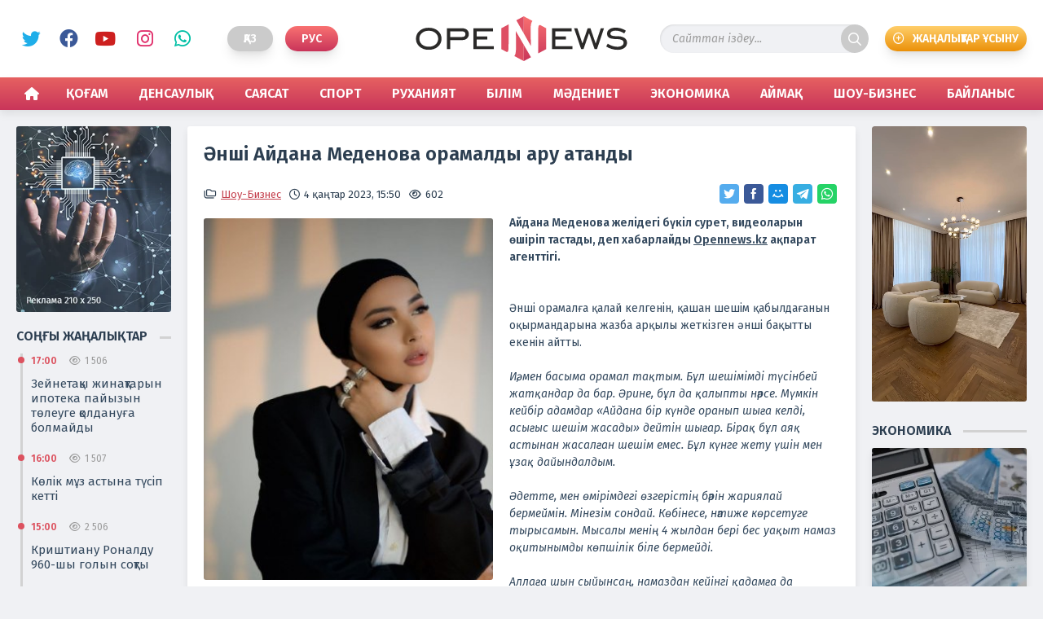

--- FILE ---
content_type: text/html; charset=utf-8
request_url: https://opennews.kz/showbusiness/11116-nshi-ajdana-medenova-oramaldy-aru-atandy.html
body_size: 10101
content:
<!doctype html>
<html lang="kk">
<head>
<title>Әнші Айдана Меденова орамалды ару атанды » OpenNews | Aқпарат агенттігі</title>
<meta name="charset" content="utf-8">
<meta name="title" content="Әнші Айдана Меденова орамалды ару атанды » OpenNews | Aқпарат агенттігі">
<meta name="description" content="Айдана Меденова желідегі бүкіл сурет, видеоларын өшіріп тастады, деп хабарлайды Opennews.kz ақпарат агенттігі. Айдана Меденова желідегі бүкіл сурет, видеоларын өшіріп тастады, деп хабарлайды Opennews.kz ақпарат агенттігі. Әнші орамалға қалай келгенін, қашан шешім қабылдағанын оқырмандарына">
<meta name="keywords" content="шешім, менің, Меденова, Айдана, Аллаға, намаз, уақыт, бәрін, күнге, Бірақ, орамал, қадамға, Opennews, желідегі, тастады, агенттігі, хабарлайды, бүкіл, сурет, ақпарат">
<meta name="theme-color" content="#c5424f">
<meta name="viewport" content="width=device-width, initial-scale=1">
<link rel="canonical" href="https://opennews.kz/showbusiness/11116-nshi-ajdana-medenova-oramaldy-aru-atandy.html">
<link rel="alternate" type="application/rss+xml" title="OpenNews | Aқпарат агенттігі RSS" href="https://opennews.kz/rss.xml">
<link rel="alternate" type="application/rss+xml" title="OpenNews | Aқпарат агенттігі RSS Turbo" href="https://opennews.kz/rssturbo.xml">
<link rel="alternate" type="application/rss+xml" title="OpenNews | Aқпарат агенттігі RSS Dzen" href="https://opennews.kz/rssdzen.xml">
<link rel="search" type="application/opensearchdescription+xml" title="OpenNews | Aқпарат агенттігі" href="https://opennews.kz/index.php?do=opensearch">
<link rel="preconnect" href="https://opennews.kz/" fetchpriority="high">
<meta property="twitter:title" content="Әнші Айдана Меденова орамалды ару атанды » OpenNews | Aқпарат агенттігі">
<meta property="twitter:url" content="https://opennews.kz/showbusiness/11116-nshi-ajdana-medenova-oramaldy-aru-atandy.html">
<meta property="twitter:card" content="summary_large_image">
<meta property="twitter:image" content="https://opennews.kz/uploads/posts/2023-01/1672829540_photo1672829197.jpeg">
<meta property="twitter:description" content="Айдана Меденова желідегі бүкіл сурет, видеоларын өшіріп тастады, деп хабарлайды Opennews.kz ақпарат агенттігі. Әнші орамалға қалай келгенін, қашан шешім қабылдағанын оқырмандарына жазба арқылы жеткізген әнші бақытты екенін айтты. Иә, мен басыма орамал тақтым. Бұл шешімімді түсінбей жатқандар да">
<meta property="og:type" content="article">
<meta property="og:site_name" content="OpenNews | Aқпарат агенттігі">
<meta property="og:title" content="Әнші Айдана Меденова орамалды ару атанды » OpenNews | Aқпарат агенттігі">
<meta property="og:url" content="https://opennews.kz/showbusiness/11116-nshi-ajdana-medenova-oramaldy-aru-atandy.html">
<meta property="og:image" content="https://opennews.kz/uploads/posts/2023-01/1672829540_photo1672829197.jpeg">
<meta property="og:description" content="Айдана Меденова желідегі бүкіл сурет, видеоларын өшіріп тастады, деп хабарлайды Opennews.kz ақпарат агенттігі. Әнші орамалға қалай келгенін, қашан шешім қабылдағанын оқырмандарына жазба арқылы жеткізген әнші бақытты екенін айтты. Иә, мен басыма орамал тақтым. Бұл шешімімді түсінбей жатқандар да">
<link rel="alternate" hreflang="x-default" href="https://opennews.kz/showbusiness/11116-nshi-ajdana-medenova-oramaldy-aru-atandy.html">
<link rel="alternate" hreflang="kk" href="https://opennews.kz/showbusiness/11116-nshi-ajdana-medenova-oramaldy-aru-atandy.html">
<link href="/engine/classes/min/index.php?f=engine/editor/css/default.css&amp;v=b8bt2" rel="stylesheet" type="text/css">
<script src="/engine/classes/min/index.php?g=general3&amp;v=b8bt2"></script>
<script src="/engine/classes/min/index.php?f=engine/classes/js/jqueryui3.js,engine/classes/js/dle_js.js,engine/classes/fancybox/fancybox.js,engine/classes/js/lazyload.js,templates/opennw/js/liQuotes.js,templates/opennw/uniform/js/jquery.magnificpopup.min.js,templates/opennw/uniform/js/jquery.ladda.min.js,templates/opennw/uniform/js/jquery.form.min.js,templates/opennw/uniform/js/uniform.js,templates/opennw/js/jquery.filestyle.min.js,templates/opennw/js/maskphone.js,templates/opennw/js/ResizeSensor.js,templates/opennw/js/mobilemenu.js,templates/opennw/js/sticky-sidebar.js,templates/opennw/js/caption.js,templates/opennw/js/OneSignalkk.js,templates/opennw/js/libs.js&amp;v=b8bt2" defer></script>
<script type="application/ld+json">{"@context":"https://schema.org","@graph":[{"@type":"NewsArticle","@context":"https://schema.org/","publisher":{"@type":"Organization","name":"OpenNews - ақпарат агенттігі","logo":{"@type":"ImageObject","url":"https://opennews.kz/templates/opennews/images/favicon.png"}},"name":"Әнші Айдана Меденова орамалды ару атанды","headline":"Әнші Айдана Меденова орамалды ару атанды","mainEntityOfPage":{"@type":"WebPage","@id":"https://opennews.kz/showbusiness/11116-nshi-ajdana-medenova-oramaldy-aru-atandy.html"},"datePublished":"2023-01-04T15:50:05+05:00","dateModified":"2023-01-04T15:52:54+05:00","author":{"@type":"Person","name":"bakaopennews.kz","url":"https://opennews.kz/user/bakaopennews.kz/"},"image":["https://opennews.kz/uploads/posts/2023-01/1672829540_photo1672829197.jpeg"],"description":"Айдана Меденова желідегі бүкіл сурет, видеоларын өшіріп тастады, деп хабарлайды Opennews.kz ақпарат агенттігі. Әнші орамалға қалай келгенін, қашан шешім қабылдағанын оқырмандарына жазба арқылы жеткізген әнші бақытты екенін айтты. Иә, мен басыма орамал тақтым. Бұл шешімімді түсінбей жатқандар да"}]}</script>
<link rel="stylesheet" href="/engine/classes/min/index.php?charset=utf-8&amp;f=/templates/opennw/css/main.css,/templates/opennw/css/filestyle.css,/templates/opennw/css/swiper.min.css,/templates/opennw/css/styles.css,/templates/opennw/css/mobile.css&amp;v=b8bt2" type="text/css">
<link rel="icon" href="/templates/opennw/images/favicon.svg" type="image/svg+xml">
<link rel="preconnect" href="https://fonts.googleapis.com">
<link rel="preconnect" href="https://fonts.gstatic.com" crossorigin>
<link href="https://fonts.googleapis.com/css2?family=Fira+Sans:ital,wght@0,300;0,400;0,600;0,800;1,300;1,400;1,600;1,800&display=swap" rel="stylesheet">
<script>window.yaContextCb=window.yaContextCb||[]</script>
<script src="https://yandex.ru/ads/system/context.js" async></script>
<script async src="https://www.googletagmanager.com/gtag/js?id=G-3KJNNMCJ25"></script>
<script>
  window.dataLayer = window.dataLayer || [];
  function gtag(){dataLayer.push(arguments);}
  gtag('js', new Date());

  gtag('config', 'G-3KJNNMCJ25');
</script>
</head>

<body>
  <div class="overbody catmobile">

    <div class="menu">
      <div class="mobilenav">
        <nav class="menu__nav">
          <ul class="menu__list r-list">
            <div class="row">
              <div class="col-12 menunone"><li><a href="/"><span>Басты бет</span></a></li></div>
              <div class="col-6"><li><a href="https://opennews.kz/society/">Қоғам</a>
  
</li></div><div class="col-6"><li><a href="https://opennews.kz/health/">Денсаулық</a>
  
</li></div><div class="col-6"><li><a href="https://opennews.kz/politics/">Саясат</a>
  
</li></div><div class="col-6"><li><a href="https://opennews.kz/sports/">Спорт</a>
  
</li></div><div class="col-6"><li><a href="https://opennews.kz/spirituality/">Руханият</a>
  
</li></div><div class="col-6"><li><a href="https://opennews.kz/education/">Білім</a>
  
</li></div><div class="col-6"><li><a href="https://opennews.kz/culture/">Мәдениет</a>
  
</li></div><div class="col-6"><li><a href="https://opennews.kz/economics/">Экономика</a>
  
</li></div><div class="col-6"><li><a href="https://opennews.kz/regions/">Аймақ</a>
  
</li></div><div class="col-6"><li><a href="https://opennews.kz/showbusiness/">Шоу-Бизнес</a>
  
</li></div>
              <div class="col-12 menunone"><li><a href="/contacts.html">Байланыс</a></li></div>
              <div class="col-12">
                <div class="socmobile">
                  <h4>Біз әлеуметтік желілердеміз</h4>
                  <div class="social">
                    <a href="https://twitter.com/Opennewskz" class="twit" title="Twitter" target="_blank" rel="noopener noreferrer">Twitter</a>
                    <a href="https://www.facebook.com/opennews.opennews.7" class="face" title="Facebook" target="_blank" rel="noopener noreferrer">Facebook</a>
                    <a href="https://www.youtube.com/channel/UCeqB28Te840GhkpWsp1P7ew" class="ytb" title="YouTube" target="_blank" rel="noopener noreferrer">YouTube</a>
                    <a href="https://www.instagram.com/opennews.kz/" class="insta" title="Instagram" target="_blank" rel="noopener noreferrer">Instagram</a>
                    <a href="https://wa.me/77752415528" class="watsp" title="WhatsApp" target="_blank" rel="noopener noreferrer">WhatsApp</a>
                  </div>
                </div>
                <div class="btm-addnews"><a href="/user-addnews.html">Жаңалықтар ұсыну</a></div>
              </div>
            </div>
          </ul>
        </nav>
        <div class="container-fluid">
          <div class="row bgmobnav">
            <div class="col-12">
              <ul class="bottmenu">
                <li><a class="icohome" href="/"><span>Басты бет</span></a></li>
                <li><a class="icomonths" href="/xfsearch/general/">Басты жаңалық</a></li>
                <li>
                  <button class="menu__toggle r-button" type="button">
                    <span class="menubtm"><span class="menu__toggle-hint screen-reader"></span></span>
                  </button>
                </li>
                <li><a class="icotime" href="/lastnews/">Соңғы жаңалық</a></li>
                <li><a class="icoenvelope" href="/contacts.html">Байланыс</a></li>
              </ul>
            </div>
          </div>
        </div>
      </div>
    </div>

    <div class="container-fluid bgheader">
      <div class="boxwrap">

        <header class="header">
          <div class="lefthead">
            <div class="social">
              <a href="https://twitter.com/Opennewskz" class="twit" title="Twitter" target="_blank" rel="noopener noreferrer">Twitter</a>
              <a href="https://www.facebook.com/opennews.opennews.7" class="face" title="Facebook" target="_blank" rel="noopener noreferrer">Facebook</a>
              <a href="https://www.youtube.com/channel/UCeqB28Te840GhkpWsp1P7ew" class="ytb" title="YouTube" target="_blank" rel="noopener noreferrer">YouTube</a>
              <a href="https://www.instagram.com/opennews.kz/" class="insta" title="Instagram" target="_blank" rel="noopener noreferrer">Instagram</a>
              <a href="https://wa.me/77752415528" class="watsp" title="WhatsApp" target="_blank" rel="noopener noreferrer">WhatsApp</a>
            </div>
            <div class="lang">
<a class="active" href="https://opennews.kz/showbusiness/11116-nshi-ajdana-medenova-oramaldy-aru-atandy.html" title="Қаз">Қаз</a>
<a href="https://opennews.kz/ru/" title="Рус">Рус</a>
</div>
          </div>

          <div class="logo"><a href="/"><h5>OpenNews</h5></a></div>
          <div class="righthead">
            <div class="searchbox">
              <form id="quicksearch" method="post">
                <input type="hidden" name="do" value="search" />
                <input type="hidden" name="subaction" value="search" />
                <div class="search-box">
                  <div class="input-group">
                    <input id="story" name="story" placeholder="Сайттан іздеу..." type="text" autocomplete="off" />
                    <button class="btn" type="submit" title="іздеу">іздеу</button>
                  </div>
                </div>
              </form>
            </div>
            <div class="btm-addnews"><a href="/user-addnews.html">Жаңалықтар ұсыну</a></div>
          </div>
        </header>

      </div>
    </div>

    <div class="container-fluid bgnav">
      <div class="boxwrap">
        <div class="row">
          <div class="col-12"><nav id="menu"><ul class="menu">
  <li><a id="icohome" href="/"><span>Басты бет</span></a></li>
  <li><a href="https://opennews.kz/society/">Қоғам</a>
    
  </li><li><a href="https://opennews.kz/health/">Денсаулық</a>
    
  </li><li><a href="https://opennews.kz/politics/">Саясат</a>
    
  </li><li><a href="https://opennews.kz/sports/">Спорт</a>
    
  </li><li><a href="https://opennews.kz/spirituality/">Руханият</a>
    
  </li><li><a href="https://opennews.kz/education/">Білім</a>
    
  </li><li><a href="https://opennews.kz/culture/">Мәдениет</a>
    
  </li><li><a href="https://opennews.kz/economics/">Экономика</a>
    
  </li><li><a href="https://opennews.kz/regions/">Аймақ</a>
    
  </li><li><a href="https://opennews.kz/showbusiness/">Шоу-Бизнес</a>
    
  </li>
  <li><a href="/contacts.html">Байланыс</a></li>
</ul> </nav></div>
        </div>
      </div>
    </div>

    <div class="container-fluid">
      <div class="boxwrap">
        <div class="row content topcont">
          <div class="col-2 leftbarcol containerfix">
            <div class="leftbar sidebarfix">
              


<div class="partners"><a href="#" target="_blank" rel="noopener noreferrer"><img class="xfieldimage picturebanner" src="/uploads/posts/2023-07/partnerleft.webp" alt=""></a></div>



              
<div class="lastnews">
  <div class="blokhead"><h4><span class="title">Соңғы жаңалықтар</span></h4></div>
  <div class="lastbox" onclick="document.location.href='https://opennews.kz/society/24434-zejnetay-zhinataryn-ipoteka-pajyzyn-tleuge-oldanua-bolmajdy.html'">
  <div class="lastitem">
    <div class="iteminfo"><time datetime="2026-01-22T17:00:29+05:00">17:00</time><span class="viewpost">1 506</span> </div>
    <h3><a href="https://opennews.kz/society/24434-zejnetay-zhinataryn-ipoteka-pajyzyn-tleuge-oldanua-bolmajdy.html">Зейнетақы жинақтарын ипотека пайызын төлеуге қолдануға болмайды</a></h3>
  </div>
</div><div class="lastbox" onclick="document.location.href='https://opennews.kz/society/24433-klik-mz-astyna-tsip-ketti.html'">
  <div class="lastitem">
    <div class="iteminfo"><time datetime="2026-01-22T16:00:43+05:00">16:00</time><span class="viewpost">1 507</span> </div>
    <h3><a href="https://opennews.kz/society/24433-klik-mz-astyna-tsip-ketti.html">Көлік мұз астына түсіп кетті</a></h3>
  </div>
</div><div class="lastbox" onclick="document.location.href='https://opennews.kz/sports/24432-krishtianu-ronaldu-960-shy-golyn-soty.html'">
  <div class="lastitem">
    <div class="iteminfo"><time datetime="2026-01-22T15:00:16+05:00">15:00</time><span class="viewpost">2 506</span> </div>
    <h3><a href="https://opennews.kz/sports/24432-krishtianu-ronaldu-960-shy-golyn-soty.html">Криштиану Роналду 960-шы голын соқты</a></h3>
  </div>
</div><div class="lastbox" onclick="document.location.href='https://opennews.kz/regions/24431-yzylordadan-zhattyua-baran-22-zhasspirim-ulanyp-auruhanaa-tsti.html'">
  <div class="lastitem">
    <div class="iteminfo"><time datetime="2026-01-22T14:30:32+05:00">14:30</time><span class="viewpost">2 567</span> </div>
    <h3><a href="https://opennews.kz/regions/24431-yzylordadan-zhattyua-baran-22-zhasspirim-ulanyp-auruhanaa-tsti.html">Қызылордадан жаттығуға барған 22 жасөспірім уланып ауруханаға түсті</a></h3>
  </div>
</div><div class="lastbox" onclick="document.location.href='https://opennews.kz/health/24430-astanada-yzylsha-rship-tr-balalara-auip-bar.html'">
  <div class="lastitem">
    <div class="iteminfo"><time datetime="2026-01-22T14:00:28+05:00">14:00</time><span class="viewpost">1 505</span> </div>
    <h3><a href="https://opennews.kz/health/24430-astanada-yzylsha-rship-tr-balalara-auip-bar.html">Астанада қызылша өршіп тұр: Балаларға қауіп бар</a></h3>
  </div>
</div>
  <a class="last_btm" href="/lastnews/">Соңғы жаңалықтар</a>
</div>


            </div>
          </div>
          <div class="col">
            
              
              
              <div class="row contentbox showfull"><article class="col-12">
  <div class="fullbox fullid11116">
    <h1>Әнші Айдана Меденова орамалды ару атанды</h1>
    <div class="topfull">
      <div class="iteminfo">
        <div class="catpost"><a href="https://opennews.kz/showbusiness/">Шоу-Бизнес</a></div>
        <time datetime="2023-01-04T15:50:05+05:00">4 қаңтар 2023, 15:50</time>
        <div class="viewpost">602</div>
      </div>
      <div class="socialshare">
        <script async src="https://usocial.pro/usocial/usocial.js?uid=abc6310489f55469&v=6.1.5" data-script="usocial" charset="utf-8"></script>
        <div class="uSocial-Share" data-pid="228aca936099b7d21b417b0ed155a5ef" data-type="share" data-options="round-rect,style1,default,absolute,horizontal,size24,eachCounter0,counter0,mobile_position_right" data-social="twi,fb,mail,telegram,wa"></div>
      </div>
    </div>
    <div class="fullstorybox">
      
      <b><span style="font-family:'Times New Roman', Times, serif, '-webkit-standard';font-size:18px;"><a class="highslide" href="https://opennews.kz/uploads/posts/2023-01/1672829540_photo1672829197.jpeg" target="_blank"><img loading="lazy" src="/uploads/posts/2023-01/medium/1672829540_photo1672829197.jpeg" alt="" class="fr-dii fr-fil"></a>Айдана Меденова желідегі бүкіл сурет, видеоларын өшіріп тастады, деп хабарлайды <a href="https://opennews.kz">Opennews.kz</a> ақпарат агенттігі. </span></b><br><span style="font-size:18px;font-family:'Times New Roman', Times, serif, '-webkit-standard';"><br><b><br></b>Әнші орамалға қалай келгенін, қашан шешім қабылдағанын оқырмандарына жазба арқылы жеткізген әнші бақытты екенін айтты.<br><br></span><div class="quote"><span style="font-family:'Times New Roman', Times, serif, '-webkit-standard';"><span style="font-size:18px;"><i>Иә, мен басыма орамал тақтым. Бұл шешімімді түсінбей жатқандар да бар. Әрине, бұл да қалыпты нәрсе. Мүмкін кейбір адамдар «Айдана бір күнде оранып шыға келді, асығыс шешім жасады» дейтін шығар. Бірақ бұл аяқ астынан жасалған шешім емес. Бұл күнге жету үшін мен ұзақ дайындалдым.<br>⠀<br>Әдетте, мен өмірімдегі өзгерістің бәрін жариялай бермеймін. Мінезім сондай. Көбінесе, нәтиже көрсетуге тырысамын. Мысалы менің 4 жылдан бері бес уақыт намаз оқитынымды көпшілік біле бермейді.<br>⠀<br>Аллаға шын сыйынсаң, намаздан кейінгі қадамға да бағыттап отырады екен. Алла маған шындықтың есігін ашты. Мен енді оны жоғалтып алмауға барымды саламын. Ол жолдан адасып қалмау үшін сыйынып келемін. Осы күнге жеткенім – менің Алланың ақ жолындағы кезекті қадамым деп білем.<br>⠀<br>Басыма орамал таққаным – өзімді идеальная сезініп қалғаным емес. Ол да бес уақыт намаз секілді менің парызым. Мен Аллаға сенемін. Осы уақытқа дейін бұл қадамға бара алмауымның сан себебін тауып алатынмын. Бірақ қазір ол кедергілерден өттім. Ішкі қайшылықтардың бәрін жеңдім. Шындықтың есігі ашыла түскен кезде өзіме бұрынғыша көз жұма қарай алмадым,- <b>деп жазды әнші Меденова.</b></i></span></span></div><span style="font-size:18px;font-family:'Times New Roman', Times, serif, '-webkit-standard';"><br></span>
    </div>
    
  </div>
   <div id="yandex_rtb_R-A-2797024-10"></div>
<script>window.yaContextCb.push(()=>{
	Ya.Context.AdvManager.render({
		"blockId": "R-A-2797024-10",
		"renderTo": "yandex_rtb_R-A-2797024-10"
	})
})
</script>
  <div class="realnews">
    <div class="blokhead"><h6 class="catmain"><span>Тағы да оқыңыздар</span></h6></div>
    <div class="row twocol"><div class="col-6">
  <div class="coluntwo">
    <div class="itemline" onclick="document.location.href='https://opennews.kz/showbusiness/8324-jimiz-suy-zhadajymyz-mz-emes-dejdi-ajzhan-bajzakova.html'">
      <picture><div class="imglazy"><img class="lazy-loaded" data-src="https://stan.kz/download/uploads/2022/08/full_16608818151d8903bc2113e9e32cd93e955564453b_webp.webp" alt='&quot;Үйіміз суық, жағдайымыз мәз емес&quot;, - дейді Айжан Байзакова' decoding="async"></div></picture>
      <div class="boxpreview">
        <h3><a href="https://opennews.kz/showbusiness/8324-jimiz-suy-zhadajymyz-mz-emes-dejdi-ajzhan-bajzakova.html">&quot;Үйіміз суық, жағдайымыз мәз емес&quot;, - дейді Айжан Байзакова</a></h3>
        <div class="iteminfo"><time datetime="2022-08-19T09:45:07+05:00">19 тамыз 2022, 09:45</time><div class="viewpost">360</div></div>
      </div>
    </div>
  </div>
</div><div class="col-6">
  <div class="coluntwo">
    <div class="itemline" onclick="document.location.href='https://opennews.kz/showbusiness/2147-pavlodarda-vakcina-pasportyn-satyp-alanyn-mojyndaan-jel-kz-zhmdy.html'">
      <picture><div class="imglazy"><img class="lazy-loaded" data-src="/uploads/posts/2021-08/medium/1629444282_tur.jpeg" alt='Павлодарда вакцина паспортын сатып алғанын мойындаған әйел көз жұмды' decoding="async"></div></picture>
      <div class="boxpreview">
        <h3><a href="https://opennews.kz/showbusiness/2147-pavlodarda-vakcina-pasportyn-satyp-alanyn-mojyndaan-jel-kz-zhmdy.html">Павлодарда вакцина паспортын сатып алғанын мойындаған әйел көз жұмды</a></h3>
        <div class="iteminfo"><time datetime="2021-08-20T12:18:49+05:00">20 тамыз 2021, 12:18</time><div class="viewpost">269</div></div>
      </div>
    </div>
  </div>
</div><div class="col-6">
  <div class="coluntwo">
    <div class="itemline" onclick="document.location.href='https://opennews.kz/showbusiness/1828-erkekpin-dep-kkirek-rmadar.html'">
      <picture><div class="imglazy"><img class="lazy-loaded" data-src="/uploads/posts/2021-08/medium/1628148478_erke.jpg" alt='&quot;Еркекпін деп көкірек ұрмаңдар&quot;...' decoding="async"></div></picture>
      <div class="boxpreview">
        <h3><a href="https://opennews.kz/showbusiness/1828-erkekpin-dep-kkirek-rmadar.html">&quot;Еркекпін деп көкірек ұрмаңдар&quot;...</a></h3>
        <div class="iteminfo"><time datetime="2021-08-05T12:27:22+05:00">5 тамыз 2021, 12:27</time><div class="viewpost">346</div></div>
      </div>
    </div>
  </div>
</div><div class="col-6">
  <div class="coluntwo">
    <div class="itemline" onclick="document.location.href='https://opennews.kz/showbusiness/2954-apama-zhezdem-saj.html'">
      <picture><div class="imglazy"><img class="lazy-loaded" data-src="/uploads/posts/2021-10/medium/1633582159_erke.jpg" alt='&quot;Апама жездем сай&quot;' decoding="async"></div></picture>
      <div class="boxpreview">
        <h3><a href="https://opennews.kz/showbusiness/2954-apama-zhezdem-saj.html">&quot;Апама жездем сай&quot;</a></h3>
        <div class="iteminfo"><time datetime="2021-10-07T09:43:21+05:00">7 қазан 2021, 09:43</time><div class="viewpost">602</div></div>
      </div>
    </div>
  </div>
</div><div class="col-6">
  <div class="coluntwo">
    <div class="itemline" onclick="document.location.href='https://opennews.kz/showbusiness/2686-men-ojsha-l-men-yz-tuyp-berdim-zhnija-dzhurinskaja.html'">
      <picture><div class="imglazy"><img class="lazy-loaded" data-src="/uploads/posts/2021-09/medium/1631775342_zhanija.jpg" alt='&quot;Мен ойша ұл мен қыз туып бердім&quot;- Жәния Джуринская' decoding="async"></div></picture>
      <div class="boxpreview">
        <h3><a href="https://opennews.kz/showbusiness/2686-men-ojsha-l-men-yz-tuyp-berdim-zhnija-dzhurinskaja.html">&quot;Мен ойша ұл мен қыз туып бердім&quot;- Жәния Джуринская</a></h3>
        <div class="iteminfo"><time datetime="2021-09-16T11:47:05+05:00">16 қыркүйек 2021, 11:47</time><div class="viewpost">575</div></div>
      </div>
    </div>
  </div>
</div><div class="col-6">
  <div class="coluntwo">
    <div class="itemline" onclick="document.location.href='https://opennews.kz/showbusiness/9125-dinge-bet-bran-rstem-zhginisov-zyn-saalyn-synaandara-zhauap-berdi.html'">
      <picture><div class="imglazy"><img class="lazy-loaded" data-src="/uploads/posts/2022-09/medium/1663323482_rustem.jpg" alt='Дінге бет бұрған Рүстем Жүгінісов ұзын сақалын сынағандарға жауап берді' decoding="async"></div></picture>
      <div class="boxpreview">
        <h3><a href="https://opennews.kz/showbusiness/9125-dinge-bet-bran-rstem-zhginisov-zyn-saalyn-synaandara-zhauap-berdi.html">Дінге бет бұрған Рүстем Жүгінісов ұзын сақалын сынағандарға жауап берді</a></h3>
        <div class="iteminfo"><time datetime="2022-09-16T15:18:38+05:00">16 қыркүйек 2022, 15:18</time><div class="viewpost">1 652</div></div>
      </div>
    </div>
  </div>
</div></div>
  </div>
</article></div>
            
            
          </div>
          <div class="col-2 rightbarcol containerfix">
            <div class="rightbar sidebarfix">
              



<div class="partners">
  <video width="100%" controls="controls" autoplay="autoplay" muted>
    <source src="/uploads/public_files/2023-07/1689641314_videorec.mp4" type='video/mp4; codecs="avc1.42E01E, mp4a.40.2"'>
  </video>
</div>


              <div class="economics">
  <div class="blokhead"><h4><span class="title">Экономика</span></h4></div>
  <div class="boxtreebs">
    <div class="itemnoswnw" onclick="document.location.href='https://opennews.kz/economics/24429-endi-bizneske-arnalan-zhaa-zhedel-shtab-iske-osyldy-ksipkerler-neni-bilui-kerek.html'">
  
  <picture><div class="imglazy"><img class="lazy-loaded" data-src="/uploads/posts/2026-01/thumbs/2024_09_06_skrinshot-06-09-2024-083536.webp" alt='Енді бизнеске арналған жаңа “жедел штаб” іске қосылды: Кәсіпкерлер нені білуі керек' decoding="async"></div></picture>
  <div class="boxpreview">
    <h3><a href="https://opennews.kz/economics/24429-endi-bizneske-arnalan-zhaa-zhedel-shtab-iske-osyldy-ksipkerler-neni-bilui-kerek.html">Енді бизнеске арналған жаңа “жедел штаб” іске қосылды: Кәсіпкерлер нені білуі керек</a></h3>
    <div class="iteminfo"><time datetime="2026-01-22T12:33:07+05:00">22 қаңтар, 12:33</time><div class="viewpost">2 527</div></div>
  </div>
</div>
    <div class="itemnoswnw" onclick="document.location.href='https://opennews.kz/economics/24413-kimet-haly-tabysyn-arttyrua-basymdy-beredi.html'">
  <div class="boxpreview">
    <h3><a href="https://opennews.kz/economics/24413-kimet-haly-tabysyn-arttyrua-basymdy-beredi.html">Үкімет халық табысын арттыруға басымдық береді</a></h3>
    <div class="iteminfo"><time datetime="2026-01-21T17:31:37+05:00">21 қаңтар, 17:31</time><div class="viewpost">2 523</div></div>
  </div>
</div><div class="itemnoswnw" onclick="document.location.href='https://opennews.kz/economics/24396-ltty-jekonomika-ministri-zhmanaringe-tegeni-dollara-shaanda-590-a-dejin-lsiretudi-syndy.html'">
  <div class="boxpreview">
    <h3><a href="https://opennews.kz/economics/24396-ltty-jekonomika-ministri-zhmanaringe-tegeni-dollara-shaanda-590-a-dejin-lsiretudi-syndy.html">Ұлттық экономика министрі Жұманғаринге теңгені долларға шаққанда 590-ға дейін әлсіретуді ұсынды</a></h3>
    <div class="iteminfo"><time datetime="2026-01-20T15:00:04+05:00">20 қаңтар, 15:00</time><div class="viewpost">2 501</div></div>
  </div>
</div><div class="itemnoswnw" onclick="document.location.href='https://opennews.kz/economics/24397-azastan-knbays-majy-jeksportynda-lemdik-top-3-ke-enudi-kzdejdi.html'">
  <div class="boxpreview">
    <h3><a href="https://opennews.kz/economics/24397-azastan-knbays-majy-jeksportynda-lemdik-top-3-ke-enudi-kzdejdi.html">Қазақстан күнбағыс майы экспортында әлемдік топ-3-ке енуді көздейді</a></h3>
    <div class="iteminfo"><time datetime="2026-01-20T14:31:04+05:00">20 қаңтар, 14:31</time><div class="viewpost">2 545</div></div>
  </div>
</div>
  </div>
</div>
            </div>
          </div>
        </div>
      </div>
    </div>
    
    

    <div class="container-fluid footer">
      <div class="boxwrap">
        <div class="row footcopy">
          <div class="col-6">
            <p>Copyright &copy; 2021-2026. &laquo;OpenNews&raquo; - ақпарат агенттігі. Басылым бетіндегі материалдарды пайдаланған жағдайда сілтеме жасалуы міндетті.</p>
            <p>Сайт жобасын дайындаған &laquo;ToWeb.kz&raquo; компаниясы. <a href="https://toweb.kz" title="Сайтқа тапсырыс беру">Сайтқа тапсырыс беру</a></p>
          </div>
          <div class="col-4">
            <div class="footcentmain">
              <div class="adults">Ақпараттық өнім <span> +18 </span> жасқа толған және жасы одан жоғары адамдарға арналған.</div>
              <div class="ctrlenter">Мәтінде қате таптыңыз ба? <br>Таңдап, оны белгілеп <span>Ctrl </span> + <span>Enter </span> басыңыз.</div>
            </div>
          </div>
          <div class="col-2 counterspan">
            
            <span><!--LiveInternet counter--><script>
              new Image().src = "https://counter.yadro.ru/hit?r"+
              escape(document.referrer)+((typeof(screen)=="undefined")?"":
              ";s"+screen.width+"*"+screen.height+"*"+(screen.colorDepth?
              screen.colorDepth:screen.pixelDepth))+";u"+escape(document.URL)+
              ";h"+escape(document.title.substring(0,150))+
              ";"+Math.random();</script><!--/LiveInternet--></span>

              <span><!-- Yandex.Metrika counter --> <script type="text/javascript" > (function(m,e,t,r,i,k,a){m[i]=m[i]||function(){(m[i].a=m[i].a||[]).push(arguments)}; m[i].l=1*new Date(); for (var j = 0; j < document.scripts.length; j++) {if (document.scripts[j].src === r) { return; }} k=e.createElement(t),a=e.getElementsByTagName(t)[0],k.async=1,k.src=r,a.parentNode.insertBefore(k,a)}) (window, document, "script", "https://mc.yandex.ru/metrika/tag.js", "ym"); ym(73469218, "init", { clickmap:true, trackLinks:true, accurateTrackBounce:true, webvisor:true }); </script> <noscript><div><img src="https://mc.yandex.ru/watch/73469218" style="position:absolute; left:-9999px;" alt="Yandex.Metrika counter" /></div></noscript> <!-- /Yandex.Metrika counter --></span>
            
          </div>
        </div>
      </div>
    </div>

  </div>

  <div id="toTop"></div>



<script>
$ (' body ') .bind ( 'cut copy paste' , function (e) { 
    e.preventDefault (); 
  }); 

  $ (" body ").on( "contextmenu" , function (e){
        return false ; 
  });
</script>


<script>
<!--
var dle_root       = '/';
var dle_admin      = '';
var dle_login_hash = 'b51985db92bd7fc701ce3af25014b042f808d962';
var dle_group      = 5;
var dle_skin       = 'opennw';
var dle_wysiwyg    = '-1';
var quick_wysiwyg  = '0';
var dle_min_search = '4';
var dle_act_lang   = ["Иә", "Жоқ", "Енгізу", "Болдырмау", "Сақтау", "Удалить", "Загрузка. Пожалуйста, подождите..."];
var menu_short     = 'Быстрое редактирование';
var menu_full      = 'Полное редактирование';
var menu_profile   = 'Профильді қарау';
var menu_send      = 'Хабарлама жіберу';
var menu_uedit     = 'Админцентр';
var dle_info       = 'Ақпарат';
var dle_confirm    = 'Растау';
var dle_prompt     = 'Ақпаратты енгізу';
var dle_req_field  = ["Аты бар өрісті толтырыңыз", "Жолды хабарлама арқылы толтырыңыз", "Жолды хабардың тақырыбымен толтырыңыз"];
var dle_del_agree  = 'Вы действительно хотите удалить? Данное действие невозможно будет отменить';
var dle_spam_agree = 'Вы действительно хотите отметить пользователя как спамера? Это приведёт к удалению всех его комментариев';
var dle_c_title    = 'Шағымды жіберу';
var dle_complaint  = 'Укажите текст Вашей жалобы для администрации:';
var dle_mail       = 'Сіздің e-mail:';
var dle_big_text   = 'Выделен слишком большой участок текста.';
var dle_orfo_title = 'Укажите комментарий для администрации к найденной ошибке на странице:';
var dle_p_send     = 'Жіберу';
var dle_p_send_ok  = 'Хабарландыру сәтті жіберілді';
var dle_save_ok    = 'Өзгерістер сәтті сақталды. Бетті жаңартасыз ба?';
var dle_reply_title= 'Пікірге жауап беру';
var dle_tree_comm  = '0';
var dle_del_news   = 'Мақаланы жою';
var dle_sub_agree  = 'Вы действительно хотите подписаться на комментарии к данной публикации?';
var dle_unsub_agree  = 'Осы жазбадағы пікірлер жазылымынан бас тартқыңыз келе ме?';
var dle_captcha_type  = '0';
var dle_share_interesting  = ["Таңдалған мәтінге сілтемені бөлісіңіз", "Twitter", "Facebook", "Вконтакте", "Тікелей сілтеме:", "Тінтуірдің оң жағын басып, «Сілтемені көшіру» таңдаңыз"];
var DLEPlayerLang     = {prev: 'Предыдущий',next: 'Следующий',play: 'Воспроизвести',pause: 'Пауза',mute: 'Выключить звук', unmute: 'Включить звук', settings: 'Настройки', enterFullscreen: 'На полный экран', exitFullscreen: 'Выключить полноэкранный режим', speed: 'Скорость', normal: 'Обычная', quality: 'Качество', pip: 'Режим PiP'};
var DLEGalleryLang    = {CLOSE: 'Жабу (Esc)', NEXT: 'Следующее изображение', PREV: 'Предыдущее изображение', ERROR: 'Назар аударыңыз! Қате анықталды', IMAGE_ERROR: 'Кескінді жүктеп салу сәтсіз болды', TOGGLE_SLIDESHOW: 'Просмотр слайдшоу (пробел)',TOGGLE_FULLSCREEN: 'Полноэкранный режим', TOGGLE_THUMBS: 'Включить / Выключить уменьшенные копии', ITERATEZOOM: 'Увеличить / Уменьшить', DOWNLOAD: 'Суретті жүктеп алу' };
var DLEGalleryMode    = 0;
var DLELazyMode       = 2;
var allow_dle_delete_news   = false;

jQuery(function($){
					setTimeout(function() {
						$.get(dle_root + "engine/ajax/controller.php?mod=adminfunction", { 'id': '11116', action: 'newsread', user_hash: dle_login_hash });
					}, 1000);
});
//-->
</script>

</body>

</html>
<!-- Создание и продвижение сайтов с нуля - ToWeb.kz (http://toweb.kz) -->
